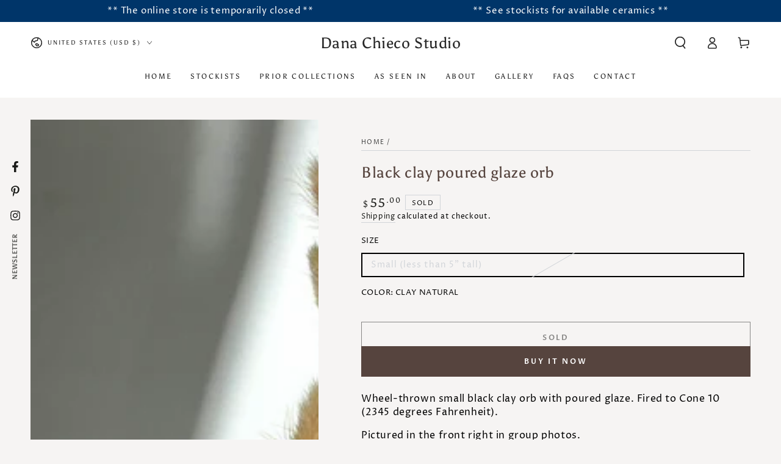

--- FILE ---
content_type: text/css
request_url: https://danachiecostudio.com/cdn/shop/t/15/assets/component-product-sticky-cart.css?v=10447833847465955511749621757
body_size: 31
content:
.sticky-cart-wrapper.hidden{display:block!important}.sticky-cart-block{display:block;transform:translateY(8rem)}.product-sticky-cart{z-index:100;position:fixed;bottom:0;left:0;width:100%;pointer-events:none;transform:translateY(100%);opacity:0;transition:transform var(--duration-default) ease,opacity var(--duration-default) ease;transition-delay:var(--duration-default)}.product-sticky-cart:before{content:"";position:absolute;z-index:-1;top:0;left:0;width:100%;height:100%;background-color:rgb(var(--color-background))}.product-sticky-cart:after{content:"";position:absolute;z-index:-2;right:1.5rem;top:0;left:1.5rem;height:2rem;border-radius:100%;box-shadow:0 0 4rem rgba(var(--color-foreground),.2)}animate-sticky[animate] .product-sticky-cart{opacity:1;pointer-events:visible;transform:translateY(0)}.sticky-cart{display:flex;justify-content:space-between;column-gap:2rem;padding-top:1rem;padding-bottom:1rem}.sticky-cart__content{display:flex;column-gap:2rem;align-items:center}.sticky-cart__content img{height:6rem;width:auto;display:block}.sticky-cart__content .h4{margin:0}.sticky-cart__content .badge{display:none}.sticky-cart__form{display:flex;flex-direction:column;align-items:flex-start}.sticky-cart__form form{display:flex}.sticky-cart__form .product-form__buttons{display:flex;column-gap:1rem}.sticky-cart__form variant-selects{display:flex;column-gap:1rem;overflow-y:hidden;overflow-x:auto;scroll-snap-type:x mandatory;scroll-behavior:smooth;-ms-overflow-style:none;scrollbar-width:none}.sticky-cart__form variant-selects::-webkit-scrollbar{display:none}.sticky-cart__form .product-form__input{margin-bottom:0;flex:0 0 auto}.sticky-cart__form .product-form__input+.product-form__input{margin-inline-start:-.2rem}.sticky-cart__form .button--small{height:4rem}.sticky-cart__form .select{padding:0;width:calc(var(--width) + 6rem);min-width:auto;max-width:18rem}.sticky-cart__form .select__select{height:100%;min-height:auto}.sticky-cart__form .quantity{width:8rem}.sticky-cart__form .quantity__input{text-align:start;padding-inline-start:1.5rem;padding-inline-end:1rem;height:4rem;box-shadow:inset 0 0 0 .1rem rgb(var(--color-border));transition:box-shadow var(--duration-default) ease}@media screen and (hover: hover){.sticky-cart__form .quantity__input:hover{box-shadow:inset 0 0 0 .2rem rgb(var(--color-border))}}.sticky-cart__form .quantity__input:focus-visible{outline:none;box-shadow:inset 0 0 0 .2rem rgb(var(--color-keyboard-focus))}.sticky-cart__form .quantity__input::-webkit-outer-spin-button,.sticky-cart__form .quantity__input::-webkit-inner-spin-button{-webkit-appearance:auto;cursor:pointer}.sticky-cart__form .quantity__input[type=number]{-moz-appearance:auto}.sticky-cart .price .badge{display:none}.mini-cart--open animate-sticky .product-sticky-cart,.mini-cart--opening animate-sticky .product-sticky-cart,.mini-cart--closing animate-sticky .product-sticky-cart,.menu-drawer--open animate-sticky .product-sticky-cart,.menu-drawer--opening animate-sticky .product-sticky-cart,.menu-drawer--closing animate-sticky .product-sticky-cart,.menu-mobile--open animate-sticky .product-sticky-cart,.menu-mobile--opening animate-sticky .product-sticky-cart,.menu-mobile--closing animate-sticky .product-sticky-cart,.search-modal--open animate-sticky .product-sticky-cart,.quick-view--open animate-sticky .product-sticky-cart,.quick-view--opening animate-sticky .product-sticky-cart,.quick-view--closing animate-sticky .product-sticky-cart{z-index:1;opacity:0;transform:translateY(100%);transition:none}
/*# sourceMappingURL=/cdn/shop/t/15/assets/component-product-sticky-cart.css.map?v=10447833847465955511749621757 */
